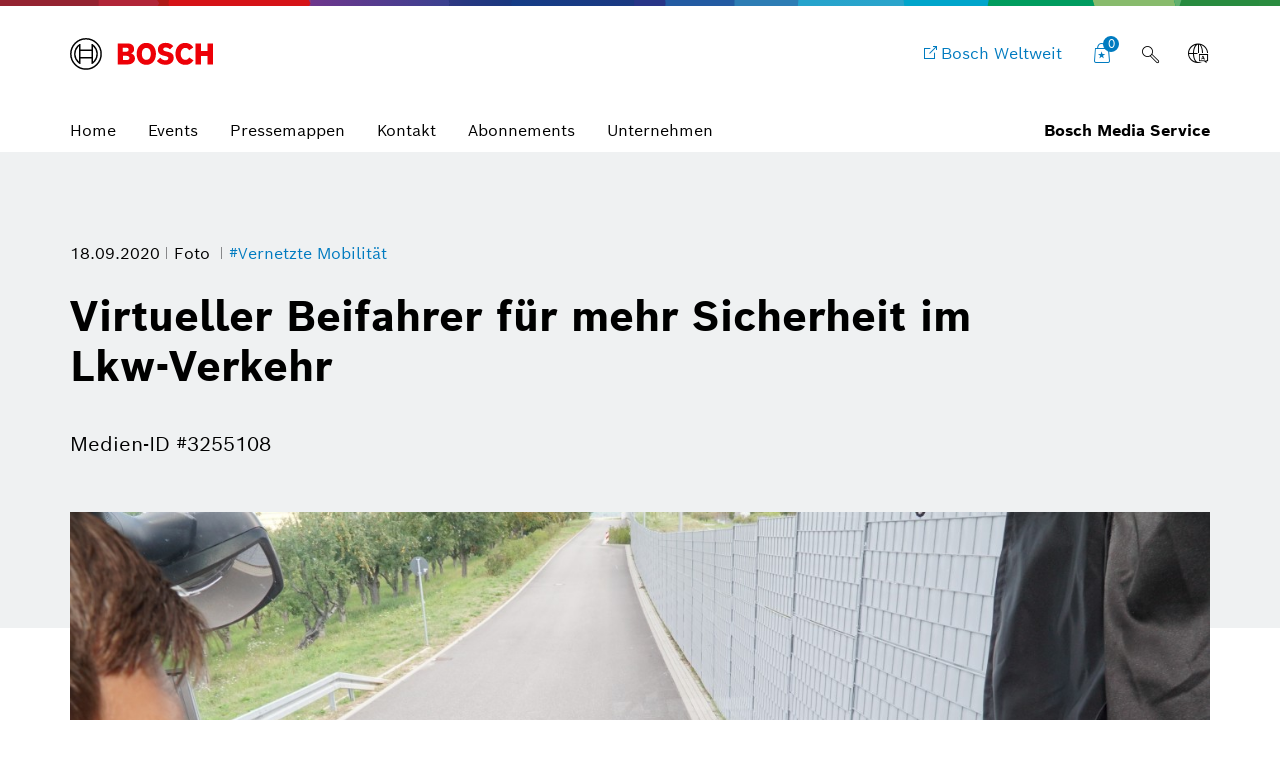

--- FILE ---
content_type: text/html;charset=UTF-8
request_url: https://www.bosch-presse.de/pressportal/de/de/virtueller-beifahrer-fuer-mehr-sicherheit-im-lkw-verkehr-219137.html
body_size: 25847
content:
<!DOCTYPE html>

<!-- language tag de/en important for rendering language dependent formats -->
<html data-country="de" data-language="de" lang="de" xmlns="http://www.w3.org/1999/xhtml">
    <head>
        <meta charset="utf-8" />
        <meta content="IE=edge" http-equiv="X-UA-Compatible" />
        <meta content="width=device-width, initial-scale=1.0, maximum-scale=5" name="viewport" />
        <meta content="index,follow,archive" name="robots" />
        <meta content="rz5s9DdCYNe8ZuOTc2LrPCwibrt14ybKcifv4zAqP0I" name="google-site-verification" />
	    <meta content="Wie das Zusammenspiel von Fahrer und Lkw beim automatisierten Fahrenmöglichst perfekt aufeinander abgestimmt werden kann, damit hat sich das Forschungsprojekt „Technologie für automatisiertes Fahren nutzergerecht optimiert“ (Tango) in den vergangenen dreieinhalb Jahren beschäftigt. Entstanden ist der Prototyp für einen Aufmerksamkeits- und Aktivitätenassistenten." name="description" />
	    <meta content="Virtueller Beifahrer für mehr Sicherheit im Lkw-Verkehr" property="og:title" />
	    <meta content="Wie das Zusammenspiel von Fahrer und Lkw beim automatisierten Fahrenmöglichst perfekt aufeinander abgestimmt werden kann, damit hat sich das Forschungsprojekt „Technologie für automatisiertes Fahren nutzergerecht optimiert“ (Tango) in den vergangenen dreieinhalb Jahren beschäftigt. Entstanden ist der Prototyp für einen Aufmerksamkeits- und Aktivitätenassistenten." property="og:description" />
	    <meta content="https://www.bosch-presse.de/pressportal/de/media/dam_images/pi11199/bedienung_tablet-navigation_sae_l2_img_w1280.jpg" property="og:image" />
	    <meta content="1280" property="og:image:width" />
		<meta content="853" property="og:image:height" />
	    <meta content="https://www.bosch-presse.de/pressportal/de/de/virtueller-beifahrer-fuer-mehr-sicherheit-im-lkw-verkehr-219137.html" property="og:url" />
	    <meta content="website" property="og:type" />
	    <meta content="Bosch Media Service" property="og:site_name" />
	    <meta content="summary_large_image" name="twitter:card" />
	    <meta content="@boschmediaservice" name="twitter:site" />
	    <meta content="@boschpresse" name="twitter:creator" />
	    <meta content="Virtueller Beifahrer für mehr Sicherheit im Lkw-Verkehr" name="twitter:title" />
	    <meta content="Wie das Zusammenspiel von Fahrer und Lkw beim automatisierten Fahrenmöglichst perfekt aufeinander abgestimmt werden kann, damit hat sich das Forschungsprojekt „Technologie für automatisiertes Fahren nutzergerecht optimiert“ (Tango) in den vergangenen dreieinhalb Jahren beschäftigt. Entstanden ist der Prototyp für einen Aufmerksamkeits- und Aktivitätenassistenten." name="twitter:description" />
	    <meta content="https://www.bosch-presse.de/pressportal/de/media/dam_images/pi11199/bedienung_tablet-navigation_sae_l2_img_w1280.jpg" name="twitter:image" /> 
	    <title>
	    	Virtueller Beifahrer f&#252;r mehr Sicherheit im Lkw-Verkehr - Bosch Media Service
		</title>
	    <link href="https://www.bosch-presse.de/pressportal/de/media/res/apple-touch-icon-180x180-precomposed.png" rel="apple-touch-icon-precomposed" sizes="180x180" />
	    <link href="https://www.bosch-presse.de/pressportal/de/media/res/touch-icon-192x192.png" rel="apple-touch-icon-precomposed" sizes="192x192" />
	    <link href="https://www.bosch-presse.de/pressportal/de/media/res/favicon.png" rel="shortcut icon" />
        <link href="https://www.bosch-presse.de/pressportal/de/media/res/css/styles.css" rel="stylesheet" />
        <script src="https://www.bosch-presse.de/pressportal/de/media/res/js/webfont.js"></script>
	    <script>
		    WebFontConfig = {
			    custom: {
				    families: ['Bosch Sans:n1,n4,n6'],
				    urls: ['https://www.bosch-presse.de/pressportal/de/media/res/fonts/fonts.css']
			    }
			};
			WebFont.load(WebFontConfig);
		</script>
	<!-- Google Tag Manager -->	
	<script>
		window.dataLayer = window.dataLayer || [];
		window.dataLayer.push({"brand":"Bosch","businessSector":"COR","businessUnit":"COR","division":"COR","event":"Page Meta","name":"COR","pageCountry":"DE","pageId":"11357845","pageLanguage":"DE","pageName":"Virtueller Beifahrer f&#252;r mehr Sicherheit im Lkw-Verkehr | Bosch Media Service","pageTemplate":"Tag_Manager","version":null});
	</script>
		<script>(function(w,d,s,l,i){w[l]=w[l]||[];w[l].push({'gtm.start':new Date().getTime(),event:'gtm.js'});
		var f=d.getElementsByTagName(s)[0],j=d.createElement(s),dl=l!='dataLayer'?'&amp;l='+l:'';
		j.async=true;j.src='https://www.googletagmanager.com/gtm.js?id='+i+dl;f.parentNode.insertBefore(j,f);})
		(window,document,'script','dataLayer','GTM-WT92V94');</script>
	<script>
			    function BoschPrivacyCallback_OnUpdate(consent) {
			        if (consent.analysis) {
			            /* Trigger GTM Event: bosch_privacy_update_<convenience|analysis|marketing>_<on|off> */
			            dataLayer.push({ event: "bosch_privacy_update_analysis_on" });
			        }
			        else{
			        	dataLayer.push({event: "bosch_privacy_update_analysis_off"});
			        }
			        /* AND / OR: */
			        if (consent.marketing) {
			            /* Trigger GTM Event: bosch_privacy_update_<convenience|analysis|marketing>_<on|off> */
			            dataLayer.push({ event: "bosch_privacy_update_marketing_on" });
			        }
			        else{
			        	dataLayer.push({event: "bosch_privacy_update_marketing_off"});
			        }
			    }
	</script>
	<!-- End Google Tag Manager -->
	<link href="https://www.googletagmanager.com/" rel="preconnect" />
	<!-- Google Tag Manager (noscript) -->
	<noscript></noscript><iframe height="0" src="https://www.googletagmanager.com/ns.html?id=GTM-WT92V94" style="display:none;visibility:hidden" width="0"></iframe>
	<!-- End Google Tag Manager (noscript) -->
		<link href="https://dock.ui.bosch.tech/" rel="preconnect" />
			<script id="consent-kit-settings" type="application/json">
				{
					"i18nOverride":{
						"de-de":
							{"footer":{"imprint":{"linkUrl":"https://www.bosch-presse.de/pressportal/de/de/impressum/provider.html"},"policy":{"linkUrl":"https://www.bosch-presse.de/pressportal/de/de/impressum/privacy-statement.html"}},"metadata":{"labels":{"labelEnglish":"German (Germany)","labelNative":"German (Germany)"},"locale":"de-DE","locales":{"source":"de-DE","target":"de-DE"},"versions":{"source":"4.0","translation":"4.0"}},"purposeCategories":{"analysis":{"linkUrl":"https://www.bosch-presse.de/pressportal/de/de/impressum/privacy-statement.html"},"marketing":{"linkUrl":"https://www.bosch-presse.de/pressportal/de/de/impressum/privacy-statement.html"}}}
					}
				}
			</script>
    </head>
<body class="media-page image-page">
		<!-- Usage of the Cookie Manager --> 
			<dock-privacy-settings consent-categories="marketing,analysis" disable-icons="false" link-url-analysis="https://www.bosch-presse.de/pressportal/de/de/impressum/privacy-statement.html" link-url-imprint="https://www.bosch-presse.de/pressportal/de/de/impressum/provider.html" link-url-marketing="https://www.bosch-presse.de/pressportal/de/de/impressum/privacy-statement.html" link-url-policy="https://www.bosch-presse.de/pressportal/de/de/impressum/privacy-statement.html" logging="silent"></dock-privacy-settings>
<div class="supergraphic fixed"></div>
<header class="main-header" id="top">
	<div class="container">
        <div class="top-row">
        	<div class="bosch-logo">
        		<a href="https://www.bosch-presse.de/pressportal/de/de/">
        			<img alt="Bosch Invented For Life Logo" height="32" src="https://www.bosch-presse.de/pressportal/de/media/res/gfx/bosch-invented-for-life.svg" width="143" />
        		</a>
        	</div>
        	<nav class="nav-top">
	        		<a aria-label="Bosch Weltweit" class="bosch-com-button" href="https://www.bosch.de" target="_blank">
	                	<span class="icon icon-externallink"></span>
	                    <span class="text">Bosch Weltweit</span>
	                </a>
   				<a class="icon-button shopping-cart-icon" href="https://www.bosch-presse.de/pressportal/de/de/cart.html">
					<span class="icon icon-favorites">
        				<span class="basket-ammount">0</span>
        			</span>
        		</a>
<div class="main-search_form_new">
	<form action="https://www.bosch-presse.de/pressportal/de/de/suche.html" class="search-submit-form" method="get" role="search">
		<div class="a-text-field a-text-field--search">
			<input id="search-default" name="search" placeholder="Suchbegriff eingeben" type="search" />
			<button class="a-text-field__icon-search" type="submit">
        		<i class="icon icon-search" title="Submit Search"></i>
        	</button>
        	<button class="a-text-field__icon-close" type="button">
        		<i class="icon icon-close" title="Close search"></i>
        	</button>
		</div>
	</form>
	<button class="a-text-field__icon-search-trigger" type="button">
		<i class="icon icon-search" title="Suchbegriff anwenden"></i>
	</button>
</div>

	<div class="language-selector-flyout__container">
		 <button aria-controls="language-selector-flyout" aria-haspopup="true" aria-label="Sprachschalter" class="language-selector-flyout__toggle icon-button language-icon" id="language-selector-flyout__toggle">
			<span class="icon icon-globe-language"></span>
		</button>
		<div class="language-selector-flyout__wrapper">
	    	<div aria-labelledby="language-selector-flyout__toggle" class="language-selector-flyout__flyout collapsed" id="language-selector-flyout">
				<div class="language-selector-flyout__arrow-wrapper no-transitions">
					<div class="language-selector-flyout__arrow"></div>
				</div>
				<button aria-label="Schließen" class="language-selector-flyout__close" title="Schließen">
					<span>Schließen</span>
				</button>
				<div class="language-selector-flyout__content">
					<p>Sprache wählen</p>
					<div class="a-dropdown">
						<select aria-label="Sprachschalter" id="language-select-desktop">
										<option selected="selected" value="https://www.bosch-presse.de/pressportal/de/de/virtueller-beifahrer-fuer-mehr-sicherheit-im-lkw-verkehr-219137.html">DE</option>
										<option value="https://www.bosch-presse.de/pressportal/de/en/virtual-companion-increases-safety-for-trucks-on-the-road-219137.html">EN</option>
						</select>
					</div>
				</div>
			</div>
		</div>
	</div>
        		<button aria-haspopup="true" aria-label="Hauptmenü öffnen" class="M-Main-Navigation__toggle" type="button">
        			<i class="icon icon-list-view-mobile"></i>
        			<i class="icon icon-close hidden"></i>
        		</button>
        	</nav>
        </div>
	    <div class="nav-bottom">
        	<nav class="navbar navbar-default">
        		<div class="tab-navigation-new">
        			<ol class="a-tab-navigation">
		                	<li class="a-tab-navigation__item">
        						<a class="a-tab-navigation__tab" href="https://www.bosch-presse.de/pressportal/de/de/" tabindex="0">
        							<span class="a-tab-navigation__tab-content">
        								<span class="a-tab-navigation__label">Home</span>
        							</span>
        						</a>
        					</li>
	               			<li class="a-tab-navigation__item">
        						<a class="a-tab-navigation__tab" href="https://www.bosch-presse.de/pressportal/de/de/overview/events.html" tabindex="0">
        							<span class="a-tab-navigation__tab-content">
        								<span class="a-tab-navigation__label">Events</span>
        							</span>
        						</a>
        					</li>
	               			<li class="a-tab-navigation__item">
        						<a class="a-tab-navigation__tab" href="https://www.bosch-presse.de/pressportal/de/de/overview/press-kits.html" tabindex="0">
        							<span class="a-tab-navigation__tab-content">
        								<span class="a-tab-navigation__label">Pressemappen</span>
        							</span>
        						</a>
        					</li>
	               			<li class="a-tab-navigation__item">
        						<a class="a-tab-navigation__tab" href="https://www.bosch-presse.de/pressportal/de/de/contact.html" tabindex="0">
        							<span class="a-tab-navigation__tab-content">
        								<span class="a-tab-navigation__label">Kontakt</span>
        							</span>
        						</a>
        					</li>
							<li class="a-tab-navigation__item">
        						<a class="a-tab-navigation__tab" href="https://www.bosch-presse.de/pressportal/de/de/abonnement.html" tabindex="0">
        							<span class="a-tab-navigation__tab-content">
        								<span class="a-tab-navigation__label">Abonnements</span>
        							</span>
        						</a>
        					</li>
                        	<li class="a-tab-navigation__item">
        						<a class="a-tab-navigation__tab" href="https://www.bosch-presse.de/pressportal/de/de/company-page.html" tabindex="0">
        							<span class="a-tab-navigation__tab-content">
        								<span class="a-tab-navigation__label">Unternehmen </span>
        							</span>
        						</a>
        					</li>
					</ol>
   				</div>
  				<span class="subbrand-identifier">
   					Bosch Media Service
   				</span>
   			</nav>
   		</div>   		
	</div>
</header>
	<div class="content content-bg">
<div class="content-page-header content-page-header-default">
    <div class="container">
        <div class="row">
            <div class="col-xs-10 col-sm-10 content-page-header-main">
             	<div class="meta meta-list">
				<time datetime="2020-09-18">18.09.2020</time>
	<span>
		Foto
	</span>
	<a href="/pressportal/de/de/tag/vernetzte-mobilitaet/">
		#Vernetzte Mobilit&#228;t
	</a>
                </div>
                <div class="title-buttons">
                    <h1 class="h2 title">Virtueller Beifahrer f&#252;r mehr Sicherheit im Lkw-Verkehr</h1>
                </div>
                <p>
                     <span class="text-light">Medien-ID #3255108</span>
                </p>
            </div>
        </div>
    </div>
</div>
<!--
	https://www.bosch-presse.de/pressportal/de/media/dam_images/pi11199/bedienung_tablet-navigation_sae_l2_img_w386.jpg
	https://www.bosch-presse.de/pressportal/de/media/dam_images/pi11199/bedienung_tablet-navigation_sae_l2_img_w772.jpg
	https://www.bosch-presse.de/pressportal/de/media/dam_images/pi11199/bedienung_tablet-navigation_sae_l2_img_w1182.jpg
-->
<div class="container">
    <div class="row">
        <div class="col-xs-12">
	        	<div class="media-section">
	                    <img alt="Virtueller Beifahrer f&#252;r mehr Sicherheit im Lkw-Verkehr" sizes="
	                            (min-width: 1200px) 1200px,
	                            (min-width: 768px) 768px,
	                            calc(100vw - 70px)" src="[data-uri]" srcset="
	                            https://www.bosch-presse.de/pressportal/de/media/dam_images/pi11199/bedienung_tablet-navigation_sae_l2_img_w580.jpg 580w,
	                            https://www.bosch-presse.de/pressportal/de/media/dam_images/pi11199/bedienung_tablet-navigation_sae_l2_img_w690.jpg 690w,
	                            https://www.bosch-presse.de/pressportal/de/media/dam_images/pi11199/bedienung_tablet-navigation_sae_l2_img_w1160.jpg 1160w,
	                            https://www.bosch-presse.de/pressportal/de/media/dam_images/pi11199/bedienung_tablet-navigation_sae_l2_img_w1380.jpg 1380w" />
	            </div>
		</div>
	    <div class="col-xs-10 col-xs-offset-1"> 
				<div><p>Wie das Zusammenspiel von Fahrer und Lkw beim automatisierten Fahrenmöglichst perfekt aufeinander abgestimmt werden kann, damit hat sich das Forschungsprojekt „Technologie für automatisiertes Fahren nutzergerecht optimiert“ (Tango) in den vergangenen dreieinhalb Jahren beschäftigt. Entstanden ist der Prototyp für einen Aufmerksamkeits- und Aktivitätenassistenten.</p></div>
            	<div><p>Nachdruck für redaktionelle Zwecke honorarfrei mit Vermerk „Foto: Bosch”.</p></div>
<div class="related-entries margin-bottom">
	<h2 class="h4">Wird verwendet in:</h2>
	<ul class="list-group">
			<li>
								
					<a href="https://www.bosch-presse.de/pressportal/de/de/virtueller-beifahrer-fuer-mehr-sicherheit-im-lkw-verkehr-219072.html">
						Virtueller Beifahrer f&#252;r mehr Sicherheit im Lkw-Verkehr
					</a>
					
				
			</li>			
	</ul>
</div>
        </div>
	</div>
</div>
<div class="container">
    <div class="row article-marginal-container">
		<aside class="col-xs-10 col-xs-offset-1 article-marginal">
			<section class="sidebar-promotions">
	<h2 class="h4">Aktionen</h2>
	<div class="btn-collection">
		<div class="video-download-container">
			<div class="row">
			            <div class="col-xs-12 col-sm-6 col-md-4">
				            <a class="btn btn-primary btn-lg btn-download" href="/pressportal/zip?country=de&amp;language=de&amp;docId=219137" target="_blank">
				             	<span class="icon icon-download-frame"></span>               
				             	<span class="btn-text">Medium herunterladen</span>
				            </a>
				        </div>
			</div>
		</div>
    </div>
	<button class="btn btn-default btn-collect" data-item-id="219137">
		<span class="icon icon-favorites"></span>
		<span class="btn-text" data-active="Medium sammeln" data-inactive="Medium gesammelt">
			Medium sammeln
		</span>
	</button>
</section>
<section class="link-list sidebar-share">
	<h4 class="h5">Weiterempfehlen</h4>
	 <ul class="list-unstyled">
			<li>
				<a class="icon-facebook-frame" href="https://www.facebook.com/sharer/sharer.php?u=https://www.bosch-presse.de/pressportal/de/de/virtueller-beifahrer-fuer-mehr-sicherheit-im-lkw-verkehr-219137.html" target="_blank">Teilen</a>
			</li>
	</ul>
</section>
<section class="contact link-list">
	<h4 class="h5">Kontakt</h4>
	<div class="row">
		<div class="col-sm-8 col-xs-12">
			<p>
					<img alt="Andreas Haupt" loading="lazy" sizes="
							(min-width: 1200px) 285px,
							(min-width: 992px) 540px,
							calc(100vw - 70px)" src="[data-uri]" srcset="
							https://www.bosch-presse.de/pressportal/de/media/board_of_management_1/andreas_haupt_2025_img_w270.jpg 270w,
							https://www.bosch-presse.de/pressportal/de/media/board_of_management_1/andreas_haupt_2025_img_w540.jpg 540w,
							https://www.bosch-presse.de/pressportal/de/media/board_of_management_1/andreas_haupt_2025_img_w996.jpg 996w,
							https://www.bosch-presse.de/pressportal/de/media/board_of_management_1/andreas_haupt_2025_img_w1396.jpg 1396w" />
			</p>
		</div>
		<div class="col-sm-4 col-xs-12">
			<div class="contact_meta">
            	<div class="contact_name">
					Andreas Haupt
				</div>
				<div class="contact_occupation">
					Sprecher Automatisierte Mobilit&#228;t, Assistenz- und Sicherheitssysteme, Brems- und Lenksysteme
				</div>
			</div>
			<ul class="contact_details list-unstyled">
				<li>
					<a class="icon-customerservice" href="tel:+4971181113104">+49 711 811-13104</a>
				</li>
				<li>
					<a class="icon-newsletter-frame" href="mailto:Andreas.Haupt@de.bosch.com">Andreas.Haupt@de.bosch.com</a>
				</li>
			</ul>
		</div>
	</div>
</section>


	<section class="hidden-xs hidden-sm">
		<h4 class="h5">Verwandte Bilder</h4>
		<ul class="list-group">
			<li>
				<a href="https://www.bosch-presse.de/pressportal/de/de/bosch-und-cariad-ki-hebt-software-stack-auf-neue-stufe-278083.html">Bosch und CARIAD: KI hebt Software-Stack auf neue Stufe</a>
			</li>
			<li>
				<a href="https://www.bosch-presse.de/pressportal/de/de/neue-generation-des-bosch-radarsensors-mit-bosch-soc-277907.html">Neue Generation des Bosch-Radarsensors mit Bosch SoC</a>
			</li>
			<li>
				<a href="https://www.bosch-presse.de/pressportal/de/de/neue-generation-des-bosch-radarsensors-mit-bosch-soc-277908.html">Neue Generation des Bosch-Radarsensors mit Bosch SoC</a>
			</li>
			<li>
				<a href="https://www.bosch-presse.de/pressportal/de/de/bosch-sensortechnologie-fuer-ueberwachung-des-reifendrucks-277189.html">Bosch-Sensortechnologie für Überwachung des Reifendrucks</a>
			</li>
		</ul>
	</section>

	<section class="link-list">
		<h4 class="h5">Immer auf dem Laufenden</h4>
		 <ul class="list-unstyled">
			 	<li>
					<a class="icon-address-consumer-data" href="https://www.bosch-presse.de/pressportal/de/de/email-subscription.html">Newsletter abonnieren</a>
				</li>
			 	<li>
					<a class="icon-share" href="https://www.bosch-presse.de/pressportal/de/de/feeds/rss-feed.xml">RSS-Feed abonnieren</a>
				</li>
		 </ul>
	</section>
		</aside>
    </div>
</div>
<!-- Further media -->
<!-- newsletter media -->
<!-- https://www.bosch-presse.de/pressportal/de/media/newsletter/images/header.jpg -->
<!-- https://www.bosch-presse.de/pressportal/de/media/newsletter/images/logo.jpg -->
<!-- include resolutions for UXB -->
<!-- https://www.bosch-presse.de/pressportal/de/media/dam_images/pi11199/bedienung_tablet-navigation_sae_l2_img_w386.jpg -->
<!-- https://www.bosch-presse.de/pressportal/de/media/dam_images/pi11199/bedienung_tablet-navigation_sae_l2_img_w772.jpg -->
<!-- https://www.bosch-presse.de/pressportal/de/media/dam_images/pi11199/bedienung_tablet-navigation_sae_l2_img_w1182.jpg -->
<!--
https://www.bosch-presse.de/pressportal/de/media/dam_images/pi11199/bedienung_tablet-navigation_sae_l2.jpg
-->
	</div>
	<footer class="footer">
    <div class="module-search-area">
    	<div class="container">
    		<div class="row">
    			<div class="col-sm-6">
    				<h4>
    					Noch nicht das Richtige gefunden?
    				</h4>
    			</div>
    			<div class="col-sm-6">
    				<div class="module-search-form" data-target="">
    					<form action="https://www.bosch-presse.de/pressportal/de/de/suche.html" class="search-form" method="get" role="search">
    						<div class="search-form-track">
    							<div class="form-group">
    								<input class="search-form-input" name="search" placeholder="Suchen" type="text" />
    								<button class="icon icon-search" type="submit">
    									<span class="sr-only">suchen</span>
    								</button>
    							</div>
    						</div>
    						<button class="icon icon-close" type="button">
    							<span class="sr-only">schlie&#223;en</span>
    						</button>
    					</form>
    				</div>
    			</div>
    		</div>
    	</div>
    </div>
	<div class="container">
		<div class="row">
			 <div class="col-sm-6">
             	<div class="footer-claim">Bosch Media Service</div>
             </div>
             <div class="col-sm-6">
             	<div class="social-media">
                	<ul class="list-inline">
                        	<li>
                                <a href="https://www.facebook.com/BoschGlobal" target="_blank">
                                	<span class="icon icon-facebook-frame"></span>
                                	<span class="sr-only">Facebook</span>
                            	</a>
                            </li>
               				<li>
               					<a href="https://www.youtube.com/user/BoschGlobal" target="_blank">
               						<span class="icon icon-youtube-frame"></span>
               						<span class="sr-only">Youtube</span>
               					</a>
               				</li>
                	</ul>
             	</div>
             </div>
		</div>
	</div>
	<div class="container">
		<div class="row">
			<div class="col-lg-12">
				<div class="copyright-line">
					<div class="copyright-company">
						&copy; Robert Bosch GmbH
					</div>
					<ul class="list-inline">	
									<li>
<a class="link link-default" href="https://www.bosch-presse.de/pressportal/de/en/news/" rel="noopener noreferrer">English version</a>					
									</li>
									<li>
<a class="link link-default" href="https://www.bosch.de" rel="noopener noreferrer">Bosch in Deutschland</a>					
									</li>
									<li>
<a class="link link-default" href="https://www.bosch.com" rel="noopener noreferrer">Bosch Weltweit</a>					
									</li>
									<li>
<a class="link link-default" href="https://www.bosch-presse.de/pressportal/de/de/impressum/provider.html">Impressum</a>					
									</li>
									<li>
<a class="link link-default" href="https://www.bosch-presse.de/pressportal/de/de/impressum/legal-notice.html">Rechtliche Hinweise</a>					
									</li>
									<li>
<a class="link link-default" href="https://www.bosch-presse.de/pressportal/de/de/impressum/privacy-statement.html">Datenschutzhinweise</a>					
									</li>
									<li>
										<a aria-label="Privatsphäre-Einstellungen" class="link link-default" href="" onClick="showDockPrivacySettings(); return false;" target="_self">Privatsphäre-Einstellungen</a>
									</li>
					</ul>
					<a href="#top" id="top-link"><span class="icon icon-up"></span><span class="sr-only">nach oben</span></a>
				</div>
			</div>
    	</div>
	</div>
</footer>
	<script async="async" src="https://www.bosch-presse.de/pressportal/de/media/res/js/all.js"></script>
		<!-- Includes the Cookie Manager --> 
		<script src="https://dock.ui.bosch.tech/releases/4-latest/build/dock-privacy-settings.esm.js" type="module"></script> 	
		<script>
		    /* Get DOCK consents */
		    async function dockGetConsents() {
		        await customElements.whenDefined("dock-privacy-settings");
		        const dockPrivacySettings = document.querySelector("dock-privacy-settings");
		        return await dockPrivacySettings.consents;
		    }
			/* Show the DOCK dialog */
		     async function showDockPrivacySettings() {
		        await customElements.whenDefined("dock-privacy-settings");
		        const dockPrivacySettings = document.querySelector("dock-privacy-settings");
		        await dockPrivacySettings.setAttribute("visible", "true");
		    }
		</script>
	


</body></html>